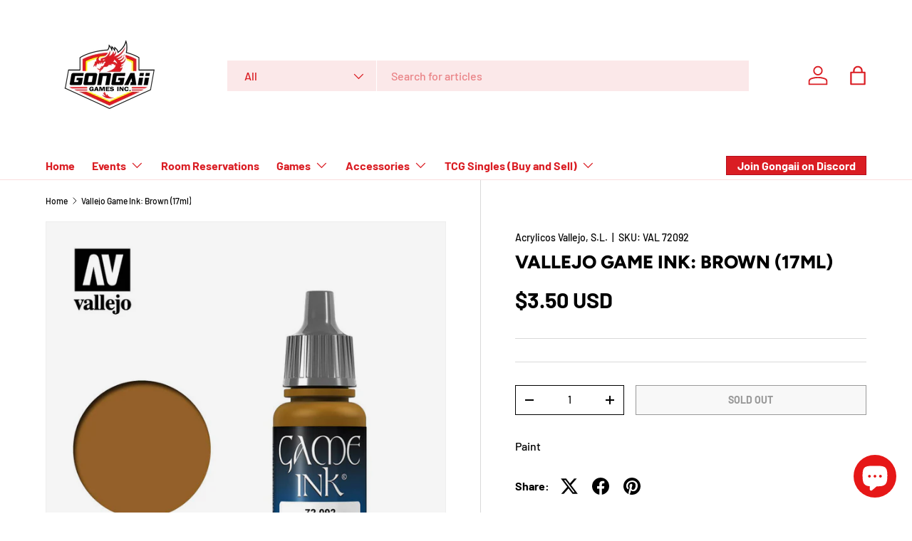

--- FILE ---
content_type: text/javascript
request_url: https://limits.minmaxify.com/gongaii-games.myshopify.com?v=138b&r=20251030203400
body_size: 12493
content:
!function(t){if(!t.minMaxify&&-1==location.href.indexOf("checkout.shopify")){var e=t.minMaxifyContext||{},a=t.minMaxify={shop:"gongaii-games.myshopify.com",cart:null,cartLoadTryCount:0,customer:e.customer,feedback:function(t){if(0!=i.search(/\/(account|password|checkouts|cache|pages|\d+\/)/)){var e=new XMLHttpRequest;e.open("POST","https://app.minmaxify.com/report"),e.send(location.protocol+"//"+a.shop+i+"\n"+t)}},guarded:function(t,e){return function(){try{var i=e&&e.apply(this,arguments),n=t.apply(this,arguments);return e?n||i:n}catch(t){console.error(t);var r=t.toString();-1==r.indexOf("Maximum call stack")&&a.feedback("ex\n"+(t.stack||"")+"\n"+r)}}}},i=t.location.pathname;a.guarded((function(){var e,n,r,c,s,m=t.jQuery,d=t.document,l={btnCheckout:"[name=checkout],[href='/checkout'],[type=submit][value=Checkout],[onclick='window.location\\=\\'\\/checkout\\''],form[action='/checkout'] [type=submit],.checkout_button,form[action='/cart'] [type=submit].button-cart-custom,.btn-checkout,.checkout-btn,.button-checkout,.rebuy-cart__checkout-button,.gokwik-checkout,.tdf_btn_ck",lblCheckout:"[name=checkout]",btnCartQtyAdjust:".cart-item-decrease,.cart-item-increase,.js--qty-adjuster,.js-qty__adjust,.minmaxify-quantity-button,.numberUpDown > *,.cart-item button.adjust,.cart-wrapper .quantity-selector__button,.cart .product-qty > .items,.cart__row [type=button],.cart-item-quantity button.adjust,.cart_items .js-change-quantity,.ajaxcart__qty-adjust,.cart-table-quantity button",divCheckout:".additional-checkout-buttons,.dynamic-checkout__content,.cart__additional_checkout,.additional_checkout_buttons,.paypal-button-context-iframe,.additional-checkout-button--apple-pay,.additional-checkout-button--google-pay",divDynaCheckout:"div.shopify-payment-button,.shopify-payment-button > div,#gokwik-buy-now",fldMin:"",fldQty:"input[name=quantity],[data-quantity-select]",fldCartQty:"input[name^='updates['],.cart__qty-input,[data-cart-item-quantity]",btnCartDrawer:"a[href='/cart'],.js-drawer-open-right",btnUpdate:"[type=submit][name=update],.cart .btn-update",btnQuickView:"button[data-quickshop-full], button[data-quickshop-slim],.quick_shop,.quick-add__submit,.quick-view-btn,.quick-product__btn,a.product-link,.open-quick-view,.product-listing__quickview-trigger,button[data-quickshop-button]",btnQuickViewDetail:'.modal-content .product-title a,#sca-qv-detail,.fancybox-inner .view_product_info,product-info,.product-item-caption-desc a.list-icon,.product-detail .title > a,.view-details-btn,.product__section-details > .view-full,.product-section.is-modal,.product-content--media-position-,.js-quick-shop[style="display: inline-block;"] .product_name a'},u=0,h={name:""},g=2e4,p={NOT_VALID_MSG:"Order not valid",CART_UPDATE_MSG:"Cart needs to be updated",CART_AUTO_UPDATE:"Quantities have been changed, press OK to validate the cart.",CART_UPDATE_MSG2:'Cart contents have changed, you must click "Update cart" before proceeding.',VERIFYING_MSG:"Verifying",VERIFYING_EXPANDED:"Please wait while we verify your cart.",PREVENT_CART_UPD_MSG:"\n\n"},f="/";function y(){return(new Date).getTime()}var x=Object.assign||function(t,e){return Object.keys(o).forEach((function(a){t[a]=e[a]})),t};function b(t,e){try{setTimeout(t,e||0)}catch(a){e||t()}}function v(t){return t?"string"==typeof t?d.querySelectorAll(t):t.nodeType?[t]:t:[]}function k(t,e){var a,i=v(t);if(i&&e)for(a=0;a<i.length;++a)e(i[a]);return i}function C(t,e){var a=t&&d.querySelector(t);if(a)return e?"string"==typeof e?a[e]:e(a):a}function _(t,e){if(m)return m(t).trigger(e);k(t,(function(t){t[e]()}))}function G(t,e,a){try{if(m)return m(t).on(e,a)}catch(t){}k(t,(function(t){t.addEventListener(e,a)}))}function M(t,e){try{var a=d.createElement("template");a.innerHTML=t;var i=a.content.childNodes;if(i){if(!e)return i[0];for(;i.length;)e.appendChild(i[0]);return 1}}catch(t){console.error(t)}}function T(t){var e=t.target;try{return(e.closest||e.matches).bind(e)}catch(t){}}function S(){}a.showMessage=function(t){if(E())return(a.closePopup||S)(),!0;var e=P.messages||P.getMessages();if(++u,t&&(a.prevented=y()),!a.showPopup||!a.showPopup(e[0],e.slice(1))){for(var i="",n=0;n<e.length;++n)i+=e[n]+"\n";alert(i),r&&_(l.btnUpdate,"click")}return t&&(t.stopImmediatePropagation&&t.stopImmediatePropagation(),t.stopPropagation&&t.stopPropagation(),t.preventDefault&&t.preventDefault()),!1};var w="top: 0; left: 0; width: 100%; height: 100%; position: fixed;",L=".minmaxify-p-bg {"+w+" z-index: 2147483641; overflow: hidden; background: #0B0B0BCC; opacity: 0.2;} .minmaxify-p-bg.minmaxify-a {transition: opacity 0.15s ease-out; opacity: 1; display: block;} .minmaxify-p-wrap {"+w+' display: table; z-index: 2147483642; outline: none !important; pointer-events: none;} .minmaxify-p-wrap > div {display: table-cell; vertical-align: middle;} .minmaxify-dlg {padding:0px; margin:auto; border: 0px;} .minmaxify-dlg::backdrop {background:#0B0B0BBB;} .minmaxify-p {opacity: .5; color: black; background-color: white; padding: 18px; max-width: 500px; margin: 18px auto; width: calc(100% - 36px); pointer-events: auto; border: solid white 1px; overflow: auto; max-height: 95vh;} dialog > .minmaxify-p {margin:auto; width:100%;} .minmaxify-p.minmaxify-a {opacity: 1; transition: all 0.25s ease-in; border-width: 0px;} .minmaxify-ok {display: inline-block; padding: 8px 20px; margin: 0; line-height: 1.42; text-decoration: none; text-align: center; vertical-align: middle; white-space: nowrap; border: 1px solid transparent; border-radius: 2px; font-family: "Montserrat","Helvetica Neue",sans-serif; font-weight: 400;font-size: 14px;text-transform: uppercase;transition:background-color 0.2s ease-out;background-color: #528ec1; color: white; min-width: unset;} .minmaxify-ok:after {content: "OK";} .minmaxify-close {font-style: normal; font-size: 28px; font-family: monospace; overflow: visible; background: transparent; border: 0; appearance: none; display: block; outline: none; padding: 0px; box-shadow: none; margin: -10px -5px 0 0; opacity: .65;} .minmaxify-p button {user-select: none; cursor: pointer; float:right; width: unset;} .minmaxify-close:hover, .minmaxify-close:focus {opacity: 1;} .minmaxify-p ul {padding-left: 2rem; margin-bottom: 2rem;}';function A(t){if(p.locales){var e=(p.locales[a.locale]||{})[t];if(void 0!==e)return e}return p[t]}var I,B={messages:[A("VERIFYING_EXPANDED")],equalTo:function(t){return this===t}},P=B;function O(t){return e?e.getItemLimits(a,t):{}}function D(){return e}function E(){return P.isOk&&!r&&D()||"force"==P.isOk||n}function q(){location.pathname!=i&&(i=location.pathname);try{if(D()&&!n){!function(){var t=a.cart&&a.cart.items;if(!t)return;k(l.fldCartQty,(function(e){for(var a=0;a<t.length;++a){var i=t[a],n=e.dataset;if(i.key==n.lineId||e.id&&-1!=e.id.search(new RegExp("updates(_large)?_"+i.id,"i"))||(n.cartLine||n.index)==a+1){var r=O(i);r.min>1&&!r.combine&&(e.min=r.min),r.max&&(e.max=r.max),r.multiple&&!r.combine&&(e.step=r.multiple);break}}}))}(),H();var e=N();if(e){var r=C(l.fldQty);U(O(e),r)}}}catch(t){console.error(t)}return j(l.btnQuickView,"click",b.bind(t,a.updateQuickViewLimits,0)),t.sca_default_callback_function=a.updateQuickViewLimits,F(),V(),!0}function U(e,a){function i(t,e){if(arguments.length<2)return a.getAttribute(t);null==e?a.removeAttribute(t):a.setAttribute(t,e)}var n=e.max||void 0,r=e.multiple,o=e.min;if((t.minmaxifyDisplayProductLimit||S)(e),a){var c=i("mm-max"),s=i("mm-step"),m=i("mm-min"),d=parseInt(a.max),l=parseInt(a.step),u=parseInt(a.min);stockMax=parseInt(i("mm-stock-max")),val=parseInt(a.value),(o!=m||o>u)&&((m?val==m||val==u:!val||val<o)&&(a.value=o),!e.combine&&o>1?i("min",o):m&&i("min",1),i("mm-min",o)),isNaN(stockMax)&&!c&&(stockMax=parseInt(i("data-max-quantity")||i("max")),i("mm-stock-max",stockMax)),!isNaN(stockMax)&&n&&n>stockMax&&(n=stockMax),(n!=c||isNaN(d)||d>n)&&(n?i("max",n):c&&i("max",null),i("mm-max",n)),(r!=s||r>1&&l!=r)&&(e.combine?s&&i("step",null):i("step",r),i("mm-step",r))}}function N(e){var a,n,r;if(e){var o=C(l.btnQuickViewDetail);if(o){var c=o.dataset;n=c.productUrl||c.url||o.href,r=c.productId||c.product,a=c.productHandle}}if(!a){if(!n)try{n=decodeURIComponent(i||location.href||"")}catch(t){n=""}if(!((n=n.split("/")).length>2&&"products"==n[n.length-2]))return;a=n[n.length-1]}var s=(t.ShopifyAnalytics||{}).meta||{},m={handle:a,sku:""},d=s.product,u=s.selectedVariantId;if(!d){var h=C("#ProductJson-product-template, .product-form > script, .product__quickview-wrapper > script.product-json, variant-selection");if(h)try{d=h._product||JSON.parse(h.dataset.product||h.textContent)}catch(t){}}if(d)!u&&e&&(u=C("variant-selection","variant"));else if(s.products&&e){var g,p=C("variant-radios"),f=s.products.mm_byVariantId,y=s.products.mm_byId,b=s.products;if(p&&!(g=p.currentVariant))try{g=JSON.parse(p.querySelector('script[type="application/json"]').textContent)[0]}catch(t){}if(g||r){if(!f){f=s.products.mm_byVariantId={},y=s.products.mm_byId={};for(var v=0;v<b.length;++v){var k=b[v],_=k.variants;y[k.id]=k;for(var G=0;G<_.length;++G)f[_[G].id]=k}}g?(u=g.id,d=x({variants:[g]},f[u])):d=y[r]}}if(d){m.product_description=d.description,m.product_type=d.type,m.vendor=d.vendor,m.price=d.price,m.product_title=d.title,m.product_id=d.id;var M=d.variants||[],T=M.length;if(u||1==T)for(v=0;v<T;++v){var S=M[v];if(1==T||S.id==u){m.variant_title=S.public_title,m.sku=S.sku,m.grams=S.weight,m.price=S.price||d.price,m.variant_id=S.id,m.name=S.name,m.product_title||(m.product_title=S.name);break}}}return m}function F(t,e,a){k(l.lblCheckout,(function(i){var n=null===t?i.minMaxifySavedLabel:t;i.minMaxifySavedLabel||(i.minMaxifySavedLabel=i.value||(i.innerText||i.textContent||"").trim()),void 0!==n&&(i.value=n,i.textContent&&!i.childElementCount&&(i.textContent=n));var r=i.classList;r&&e&&r.add(e),r&&a&&r.remove(a)}))}function Q(t){"start"==t?(F(A("VERIFYING_MSG"),"btn--loading"),c||(c=y(),g&&b((function(){c&&y()-c>=g&&(W()&&a.feedback("sv"),P={isOk:"force"},Q("stop"))}),g))):"stop"==t?(F(P.isOk?null:A("NOT_VALID_MSG"),0,"btn--loading"),c=0,(a.popupShown||S)()&&b(a.showMessage)):"changed"==t&&F(A("CART_UPDATE_MSG")),V()}function V(){k(l.divCheckout,(function(t){var e=t.style;E()?t.mm_hidden&&(e.display=t.mm_hidden,t.mm_hidden=!1):"none"!=e.display&&(t.mm_hidden=e.display||"block",e.display="none")})),(t.minmaxifyDisplayCartLimits||S)(!n&&P,r)}function R(t){var e=T(t);if(e){if(e(l.btnCheckout))return a.showMessage(t);e(l.btnCartQtyAdjust)&&a.onChange(t)}}function j(t,e,i,n){return k(t,(function(t){if(!t["mmBound_"+e]){t["mmBound_"+e]=!0;var r=t["on"+e];r&&n?t["on"+e]=a.guarded((function(t){!1!==i()?r.apply(this,arguments):t.preventDefault()})):G(t,e,a.guarded(i))}}))}function z(i){null==a.cart&&(a.cart=(t.Shopify||{}).cart||null);var n=a.cart&&a.cart.item_count&&(i||!u&&W());(q()||n||i)&&(D()&&a.cart?(P=e.validateCart(a),Q("stop"),n&&(I&&!P.isOk&&!P.equalTo(I)&&d.body?a.showMessage():!u&&W()&&b(a.showMessage,100)),I=P):(P=B,Q("start"),a.cart||K()))}function W(){let t=i.length-5;return t<4&&i.indexOf("/cart")==t}function H(){k(l.divDynaCheckout,(function(t){t.style.display="none"}))}function X(t,e,i,n){if(e&&"function"==typeof e.search&&4==t.readyState&&"blob"!=t.responseType){var o,c;try{if(200!=t.status)"POST"==i&&-1!=e.search(/\/cart(\/update|\/change|\/clear|\.js)/)&&(422==t.status?K():r&&(r=!1,z()));else{if("GET"==i&&-1!=e.search(/\/cart($|\.js|\.json|\?view=)/)&&-1==e.search(/\d\d\d/))return;var s=(o=t.response||t.responseText||"").indexOf&&o.indexOf("{")||0;-1!=e.search(/\/cart(\/update|\/change|\/clear|\.js)/)||"/cart"==e&&0==s?(-1!=e.indexOf("callback=")&&o.substring&&(o=o.substring(s,o.length-1)),c=a.handleCartUpdate(o,-1!=e.indexOf("cart.js")?"get":"update",n)):-1!=e.indexOf("/cart/add")?c=a.handleCartUpdate(o,"add",n):"GET"!=i||W()&&"/cart"!=e||(z(),c=1)}}catch(t){if(!o||0==t.toString().indexOf("SyntaxError"))return;console.error(t),a.feedback("ex\n"+(t.stack||"")+"\n"+t.toString()+"\n"+e)}c&&J()}}function J(){for(var t=500;t<=2e3;t+=500)b(q,t)}function K(){var t=new XMLHttpRequest,e=f+"cart.js?_="+y();t.open("GET",e),t.mmUrl=null,t.onreadystatechange=function(){X(t,e)},t.send(),b((function(){null==a.cart&&a.cartLoadTryCount++<60&&K()}),5e3+500*a.cartLoadTryCount)}a.getLimitsFor=O,a.checkLimits=E,a.onChange=a.guarded((function(){Q("changed"),r=!0,P=W()&&C(l.btnUpdate)?{messages:[A("CART_AUTO_UPDATE")]}:{messages:[A("CART_UPDATE_MSG2")]},V()})),a.updateQuickViewLimits=function(t){if(D()){var e=N(!0);e?(W()||k(".shopify-payment-button, .shopify-payment-button > div",(function(t){t.style.display="none"})),b((function(){var t=O(e),a=function(){var t=m&&m("input[name=quantity]:visible")||[];return t.length?t[0]:C(l.fldQty)}();a&&(U(t,a),H())}),300)):t||b((function(){a.updateQuickViewLimits(1)}),500)}},t.getLimits=z,t.mmIsEnabled=E,a.handleCartUpdate=function(t,e,i){"string"==typeof t&&(t=JSON.parse(t));var n="get"==e&&JSON.stringify(t);if("get"!=e||s!=n){if("update"==e)a.cart=t;else if("add"!=e){if(i&&!t.item_count&&a.cart)return;a.cart=t}else{var o=t.items||[t];t=a.cart;for(var c=0;c<o.length;++c){var m=o[c];t&&t.items||(t=a.cart={total_price:0,total_weight:0,items:[],item_count:0}),t.total_price+=m.line_price,t.total_weight+=m.grams*m.quantity,t.item_count+=m.quantity;for(var d=0;d<t.items.length;++d){var l=t.items[d];if(l.id==m.id){t.total_price-=l.line_price,t.total_weight-=l.grams*l.quantity,t.item_count-=l.quantity,t.items[d]=m,m=0;break}}m&&t.items.unshift(m)}t.items=t.items.filter((function(t){return t.quantity>0})),n=JSON.stringify(t)}return s=n,r=!1,z(!0),1}if(!P.isOk)return q(),1};var Y,Z=t.XMLHttpRequest.prototype,$=Z.open,tt=Z.send;function et(){m||(m=t.jQuery);var e=t.Shopify||{},i=e.shop||location.host;if(h=e.theme||h,n=!1,i==a.shop){var o;a.locale=e.locale,q(),j(l.btnCartDrawer,"click",J),a.showPopup||M('<style type="text/css" minmaxify>'+L+"</style>",d.head)&&(a.showPopup=function(t,e){for(var i='<button title="Close (Esc)" type="button" class="minmaxify-close" aria-label="Close">&times;</button>'+t.replace(new RegExp("\n","g"),"<br/>")+"<ul>",n=0;n<e.length;++n){var r=e[n];r&&(i+="<li>"+r+"</li>")}i+='</ul><div><button class="minmaxify-ok"></button><div style="display:table;clear:both;"></div></div>';var c=C("div.minmaxify-p");if(c)c.innerHTML=i,o&&!o.open&&o.showModal();else{var s=d.body;(o=d.createElement("dialog")).showModal?(o.className="minmaxify-dlg",o.innerHTML="<div class='minmaxify-p minmaxify-a'>"+i+"</div>",s.appendChild(o),o.showModal(),G(o,"click",(function(t){var e=T(t);e&&!e(".minmaxify-p")&&a.closePopup()}))):(o=0,s.insertBefore(M("<div class='minmaxify-p-bg'></div>"),s.firstChild),s.insertBefore(M("<div class='minmaxify-p-wrap'><div><div role='dialog' aria-modal='true' aria-live='assertive' tabindex='1' class='minmaxify-p'>"+i+"</div></div></div>"),s.firstChild),b(k.bind(a,".minmaxify-p-bg, .minmaxify-p",(function(t){t.classList.add("minmaxify-a")}))))}return G(".minmaxify-ok","click",(function(){a.closePopup(1)})),G(".minmaxify-close, .minmaxify-p-bg","click",(function(){a.closePopup()})),1},a.closePopup=function(t){o?o.close():k(".minmaxify-p-wrap, .minmaxify-p-bg",(function(t){t.parentNode.removeChild(t)})),r&&t&&_(l.btnUpdate,"click")},a.popupShown=function(){return o?o.open:v("div.minmaxify-p").length},d.addEventListener("keyup",(function(t){27===t.keyCode&&a.closePopup()}))),at();var c=document.getElementsByTagName("script");for(let t=0;t<c.length;++t){var s=c[t];s.src&&-1!=s.src.indexOf("trekkie.storefront")&&!s.minMaxify&&(s.minMaxify=1,s.addEventListener("load",at))}}else n=!0}function at(){var e=t.trekkie||(t.ShopifyAnalytics||{}).lib||{},i=e.track;i&&!i.minMaxify&&(e.track=function(t){return"Viewed Product Variant"==t&&b(q),i.apply(this,arguments)},e.track.minMaxify=1,e.ready&&(e.ready=a.guarded(z,e.ready)));var n=t.subscribe;"function"!=typeof n||n.mm_quTracked||(n.mm_quTracked=1,onQtyUpdate=a.guarded((function(){q(),b(a.updateQuickViewLimits)})),n("variant-change",onQtyUpdate),n("quantity-update",onQtyUpdate))}a.initCartValidator=a.guarded((function(t){e||(e=t,n||z(!0))})),Z.open=function(t,e,a,i,n){return this.mmMethod=t,this.mmUrl=e,$.apply(this,arguments)},Z.send=function(t){var e=this;return e.addEventListener?e.addEventListener("readystatechange",(function(t){X(e,e.mmUrl,e.mmMethod)})):e.onreadystatechange=a.guarded((function(){X(e,e.mmUrl)}),e.onreadystatechange),tt.apply(e,arguments)},(Y=t.fetch)&&!Y.minMaxify&&(t.fetch=function(t,e){var i,n=(e||t||{}).method||"GET";return i=Y.apply(this,arguments),-1!=(t=((t||{}).url||t||"").toString()).search(/\/cart(\/|\.js)/)&&(i=i.then((function(e){try{var i=a.guarded((function(a){e.readyState=4,e.responseText=a,X(e,t,n,!0)}));e.ok?e.clone().text().then(i):i()}catch(t){}return e}))),i},t.fetch.minMaxify=1),t.addEventListener("mousedown",a.guarded(R),!0);try{t.addEventListener("touchstart",a.guarded(R),{capture:!0,passive:!1})}catch(t){}t.addEventListener("click",a.guarded(R),!0),t.addEventListener("keydown",(function(t){var e=t.key,i=T(t);i&&i(l.fldCartQty)&&(e>=0&&e<=9||-1!=["Delete","Backspace"].indexOf(e))&&a.onChange(t)})),t.addEventListener("change",a.guarded((function(t){var e=T(t);e&&e(l.fldCartQty)&&a.onChange(t)}))),d.addEventListener("DOMContentLoaded",a.guarded((function(){et(),n||(W()&&b(z),(t.booster||t.BoosterApps)&&m&&m.fn.ajaxSuccess&&m(d).ajaxSuccess((function(t,e,a){a&&X(e,a.url,a.type)})))}))),et()}))()}}(window),function(){function t(t,e,a,i){this.cart=e||{},this.opt=t,this.customer=a,this.messages=[],this.locale=i&&i.toLowerCase()}t.prototype={recalculate:function(t){this.isOk=!0,this.messages=!t&&[],this.isApplicable()&&(this._calcWeights(),this.addMsg("INTRO_MSG"),this._doSubtotal(),this._doItems(),this._doQtyTotals(),this._doWeight())},getMessages:function(){return this.messages||this.recalculate(),this.messages},isApplicable:function(){var t=this.cart._subtotal=Number(this.cart.total_price||0)/100,e=this.opt.overridesubtotal;if(!(e>0&&t>e)){for(var a=0,i=this.cart.items||[],n=0;n<i.length;n++)a+=Number(i[n].quantity);return this.cart._totalQuantity=a,1}},addMsg:function(t,e){if(!this.messages)return;const a=this.opt.messages;var i=a[t];if(a.locales&&this.locale){var n=(a.locales[this.locale]||{})[t];void 0!==n&&(i=n)}i&&(i=this._fmtMsg(unescape(i),e)),this.messages.push(i)},equalTo:function(t){if(this.isOk!==t.isOk)return!1;var e=this.getMessages(),a=t.messages||t.getMessages&&t.getMessages()||[];if(e.length!=a.length)return!1;for(var i=0;i<e.length;++i)if(e[i]!==a[i])return!1;return!0},_calcWeights:function(){this.weightUnit=this.opt.weightUnit||"g";var t=e[this.weightUnit]||1,a=this.cart.items;if(a)for(var i=0;i<a.length;i++){var n=a[i];n._weight=Math.round(Number(n.grams||0)*t*n.quantity*100)/100}this.cart._totalWeight=Math.round(Number(this.cart.total_weight||0)*t*100)/100},_doSubtotal:function(){var t=this.cart._subtotal,e=this.opt.minorder,a=this.opt.maxorder;t<e&&(this.addMsg("MIN_SUBTOTAL_MSG"),this.isOk=!1),a>0&&t>a&&(this.addMsg("MAX_SUBTOTAL_MSG"),this.isOk=!1)},_doWeight:function(){var t=this.cart._totalWeight,e=this.opt.weightmin,a=this.opt.weightmax;t<e&&(this.addMsg("MIN_WEIGHT_MSG"),this.isOk=!1),a>0&&t>a&&(this.addMsg("MAX_WEIGHT_MSG"),this.isOk=!1)},checkGenericLimit:function(t,e,a){if(!(t.quantity<e.min&&(this.addGenericError("MIN",t,e,a),a)||e.max&&t.quantity>e.max&&(this.addGenericError("MAX",t,e,a),a)||e.multiple>1&&t.quantity%e.multiple>0&&(this.addGenericError("MULT",t,e,a),a))){var i=t.line_price/100;void 0!==e.minAmt&&i<e.minAmt&&(this.addGenericError("MIN_SUBTOTAL",t,e,a),a)||e.maxAmt&&i>e.maxAmt&&this.addGenericError("MAX_SUBTOTAL",t,e,a)}},addGenericError:function(t,e,a,i){var n={item:e};i?(t="PROD_"+t+"_MSG",n.itemLimit=a,n.refItem=i):(t="GROUP_"+t+"_MSG",n.groupLimit=a),this.addMsg(t,n),this.isOk=!1},_buildLimitMaps:function(){var t=this.opt,e=t.items||[];t.byVId={},t.bySKU={},t.byId={},t.byHandle={};for(var a=0;a<e.length;++a){var i=e[a];i.sku?t.bySKU[i.sku]=i:i.vId?t.byVId[i.vId]=i:(i.h&&(t.byHandle[i.h]=i),i.id&&(t.byId[i.id]=i))}},_doItems:function(){var t,e=this.cart.items||[],a={},i={},n=this.opt;n.byHandle||this._buildLimitMaps(),(n.itemmin||n.itemmax||n.itemmult)&&(t={min:n.itemmin,max:n.itemmax,multiple:n.itemmult});for(var r=0;r<e.length;r++){var o=e[r],c=this.getCartItemKey(o),s=a[c],m=i[o.handle];s?(s.quantity+=o.quantity,s.line_price+=o.line_price,s._weight+=o._weight):s=a[c]={ref:o,quantity:o.quantity,line_price:o.line_price,grams:o.grams,_weight:o._weight,limit:this._getIndividualItemLimit(o)},m?(m.quantity+=o.quantity,m.line_price+=o.line_price,m._weight+=o._weight):m=i[o.handle]={ref:o,quantity:o.quantity,line_price:o.line_price,grams:o.grams,_weight:o._weight},m.limit&&m.limit.combine||(m.limit=s.limit)}for(var d in a){if(o=a[d])((l=o.limit||o.limitRule)?!l.combine:t)&&this.checkGenericLimit(o,l||t,o.ref)}for(var d in i){var l;if(o=i[d])(l=o.limit||o.limitRule)&&l.combine&&this.checkGenericLimit(o,l,o.ref)}},getCartItemKey:function(t){var e=t.handle;return this.opt.forceVariantIdAsSKU?e+=t.variant_id:e+=t.sku||t.variant_id,e},getCartItemIds:function(t){var e={variant_id:t.variant_id,handle:t.handle||"",product_id:t.product_id,sku:t.sku},a=e.handle.indexOf(" ");return a>0&&(e.sku=e.handle.substring(a+1),e.handle=e.handle.substring(0,a)),e},_getIndividualItemLimit:function(t){var e=this.opt,a=this.getCartItemIds(t);return e.byVId[a.variant_id]||e.bySKU[a.sku]||e.byId[a.product_id]||e.byHandle[a.handle]},getItemLimit:function(t){var e=this.opt;if(!e)return{};void 0===e.byHandle&&this._buildLimitMaps();var a=this._getIndividualItemLimit(t);return a||(a={min:e.itemmin,max:e.itemmax,multiple:e.itemmult}),a},calcItemLimit:function(t){var e=this.getItemLimit(t);(e={max:e.max||0,multiple:e.multiple||1,min:e.min,combine:e.combine}).min||(e.min=e.multiple);var a=this.opt.maxtotalitems||0;return(!e.max||a&&a<e.max)&&(e.max=a),e},_doQtyTotals:function(){var t=this.opt.maxtotalitems,e=this.opt.mintotalitems,a=this.opt.multtotalitems,i=this.cart._totalQuantity;0!=t&&i>t&&(this.addMsg("TOTAL_ITEMS_MAX_MSG"),this.isOk=!1),i<e&&(this.addMsg("TOTAL_ITEMS_MIN_MSG"),this.isOk=!1),a>1&&i%a>0&&(this.addMsg("TOTAL_ITEMS_MULT_MSG"),this.isOk=!1)},_fmtMsg:function(t,e){var a,i,n,r=this;return t.replace(/\{\{\s*(.*?)\s*\}\}/g,(function(t,o){try{a||(a=r._getContextMsgVariables(e)||{});var c=a[o];return void 0!==c?c:i||(i=a,r._setGeneralMsgVariables(i),void 0===(c=i[o]))?(n||(n=r._makeEvalFunc(a)),n(o)):c}catch(t){return'"'+t.message+'"'}}))},formatMoney:function(t){var e=this.opt.moneyFormat;if(void 0!==e){try{t=t.toLocaleString()}catch(t){}e&&(t=e.replace(/{{\s*amount[a-z_]*\s*}}/,t))}return t},_getContextMsgVariables(t){if(t){var e,a;if(t.itemLimit){var i=t.item,n=t.refItem||i,r=t.itemLimit;e={item:n,ProductQuantity:i.quantity,ProductName:r.combine&&unescape(n.product_title||r.name)||n.title,GroupTitle:r.title,ProductMinQuantity:r.min,ProductMaxQuantity:r.max,ProductQuantityMultiple:r.multiple},a=[["ProductAmount",Number(i.line_price)/100],["ProductMinAmount",r.minAmt],["ProductMaxAmount",r.maxAmt]]}if(t.groupLimit){i=t.item,n=t.refItem||i,r=t.groupLimit;e={item:n,GroupQuantity:i.quantity,GroupTitle:r.title,GroupMinQuantity:r.min,GroupMaxQuantity:r.max,GroupQuantityMultiple:r.multiple},a=[["GroupAmount",Number(i.line_price)/100],["GroupMinAmount",r.minAmt],["GroupMaxAmount",r.maxAmt]]}if(e){for(var o=0;o<a.length;o++){const t=a[o];isNaN(t[1])||Object.defineProperty(e,t[0],{get:this.formatMoney.bind(this,t[1])})}return e}}},_setGeneralMsgVariables:function(t){var e=this.cart,a=this.opt;t.CartWeight=e._totalWeight,t.CartMinWeight=a.weightmin,t.CartMaxWeight=a.weightmax,t.WeightUnit=this.weightUnit,t.CartQuantity=e._totalQuantity,t.CartMinQuantity=a.mintotalitems,t.CartMaxQuantity=a.maxtotalitems,t.CartQuantityMultiple=a.multtotalitems;for(var i=[["CartAmount",e._subtotal],["CartMinAmount",a.minorder],["CartMaxAmount",a.maxorder]],n=0;n<i.length;n++){const e=i[n];isNaN(e[1])||Object.defineProperty(t,e[0],{get:this.formatMoney.bind(this,e[1])})}},_makeEvalFunc:function(t){return new Function("_expr","with(this) return eval(_expr)").bind(t)}};var e={g:1,kg:.001,lb:.00220462,oz:.03527396},a={messages:{INTRO_MSG:"Item limit exceeded: There is a 1 per customer restriction for this item.\n\n",PROD_MIN_MSG:"{{ProductName}}: Must have at least {{ProductMinQuantity}} of this item.",PROD_MAX_MSG:"{{ProductName}}: Cannot exceed {{ProductMaxQuantity}} per customer.",PROD_MULT_MSG:"{{ProductName}}: Quantity must be a multiple of {{ProductQuantityMultiple}}."},items:[{id:7522930360385,h:"disney-lorcana-tcg-archazia-s-island-booster-box",name:"Disney Lorcana TCG: Archazia`s Island - Booster Box",min:1,max:1},{id:7522930131009,h:"disney-lorcana-tcg-archazia-s-island-gift-box",name:"Disney Lorcana TCG: Archazia`s Island - Gift Set",min:1,max:1},{id:7522915287105,h:"disney-lorcana-tcg-archazia-s-island-illumineers-trove",name:"Disney Lorcana TCG: Archazia`s Island - Illumineer's Trove",min:1,max:1},{id:7522931179585,h:"disney-lorcana-tcg-archazia-s-island-playmat-baymax",name:"Disney Lorcana TCG: Archazia`s Island - Playmat, Baymax",min:1,max:1},{id:7522930884673,h:"disney-lorcana-tcg-archazia-s-island-playmat-tigger",name:"Disney Lorcana TCG: Archazia`s Island - Playmat, Tigger",min:1,max:1},{id:7522929705025,h:"disney-lorcana-tcg-archazia-s-island-starter-deck",name:"Disney Lorcana TCG: Archazia`s Island - Starter Deck",min:1,max:1},{id:7631217885249,h:"disney-lorcana-tcg-fabled-booster-box",name:"Disney Lorcana TCG: Fabled - Booster Box",min:1,max:1},{id:7631218671681,h:"disney-lorcana-tcg-fabled-elsa-gift-box",name:"Disney Lorcana TCG: Fabled - Elsa Gift Box",min:1,max:1},{id:7631217590337,h:"disney-lorcana-tcg-fabled-illumineer-s-trove",name:"Disney Lorcana TCG: Fabled - Illumineer`s Trove",min:1,max:1},{vId:42377073262657,id:7631219753025,h:"disney-lorcana-tcg-fabled-starter-deck",name:"Disney Lorcana TCG: Fabled - Starter Deck - Amber & Sapphire",min:1,max:1},{vId:42377073229889,id:7631219753025,h:"disney-lorcana-tcg-fabled-starter-deck",name:"Disney Lorcana TCG: Fabled - Starter Deck - Emerald & Ruby",min:1,max:1},{id:7688699772993,h:"disney-lorcana-tcg-whispers-in-the-well-illumineers-trove",name:"Disney Lorcana TCG: Whispers in the Well - Illumineer's Trove",min:1,max:1},{id:7623590608961,h:"flesh-and-blood-mastery-pack-guardian-booster-display",name:"Flesh and Blood Mastery Pack Guardian Booster Display",min:1,max:1},{id:7551056773185,h:"flesh-and-blood-tcg-maxx-nitro-deck",name:"Flesh and Blood TCG:  Maxx Nitro Armory Deck",min:1,max:1},{id:7526968098881,h:"flesh-and-blood-tcg-aurora-armory-deck",name:"Flesh and Blood TCG: Aurora Armory deck",min:1,max:1},{id:7569731518529,h:"flesh-and-blood-tcg-gravy-bones-armory-decks",name:"Flesh and Blood TCG: Gravy Bones Armory Decks",min:1,max:1},{id:7597650706497,h:"flesh-and-blood-tcg-ira-armory-decks",name:"Flesh and Blood TCG: Ira Armory Decks",min:1,max:1},{id:7655580926017,h:"flesh-and-blood-tcg-pleiades-armory-deck",name:"Flesh and Blood TCG: Pleiades Armory Deck",min:1,max:1},{id:7569729486913,h:"flesh-and-blood-high-seas-booster-box",name:"Flesh and Blood: High Seas Booster Box",min:1,max:1},{id:7650110046273,h:"flesh-and-blood-super-slam-booster-box",name:"Flesh and Blood: Super Slam Booster Box",min:1,max:2},{id:7683018391617,h:"gundam-tcg-duel-impact-booster-box-gd02",name:"Gundam TCG: Duel Impact Booster Box (GD02)",min:1,max:1},{id:7597793443905,h:"gundam-tcg-gundam-assemble-heroic-beginnings-starter-set",name:"Gundam TCG: Gundam Assemble - Heroic Beginnings Starter Set",min:1,max:1},{id:7597796491329,h:"gundam-tcg-gundam-assemble-seed-strike-starter-set",name:"Gundam TCG: Gundam Assemble - Seed Strike Starter Set",min:1,max:1},{id:7597794918465,h:"gundam-tcg-gundam-assemble-wings-of-advance-starter-set",name:"Gundam TCG: Gundam Assemble - Wings of Advance Starter Set",min:1,max:1},{id:7597796032577,h:"gundam-tcg-gundam-assemble-zeon-s-rush-starter-set",name:"Gundam TCG: Gundam Assemble - Zeon`s Rush Starter Set",min:1,max:1},{id:7597756842049,h:"gundam-tcg-heroic-beginnings-starter-deck",name:"Gundam TCG: Heroic Beginnings Starter Deck",min:1,max:1},{id:7597764083777,h:"gundam-tcg-seed-strike-starter-deck",name:"Gundam TCG: Seed Strike Starter Deck",min:1,max:1},{id:7597758152769,h:"gundam-tcg-wings-of-advance-starter-deck",name:"Gundam TCG: Wings of Advance Starter Deck",min:1,max:1},{id:7597760446529,h:"gundam-tcg-zeon-s-rush-starter-deck",name:"Gundam TCG: Zeon`s Rush Starter Deck",min:1,max:1},{id:7522930425921,h:"lorcana-tcg-archazias-island-card-sleeves-cinderella",name:"Lorcana TCG: Archazia's Island Card Sleeves - Cinderella",min:1,max:1},{id:7522930753601,h:"lorcana-tcg-archazias-island-card-sleeves-ursula",name:"Lorcana TCG: Archazia's Island Card Sleeves - Ursula",min:1,max:1},{id:7522931376193,h:"lorcana-tcg-archazias-island-deck-box-cinderella",name:"Lorcana TCG: Archazia's Island Deck Box - Cinderella",min:1,max:1},{id:7522931408961,h:"lorcana-tcg-archazias-island-deck-box-ursual",name:"Lorcana TCG: Archazia's Island Deck Box - Ursula",min:1,max:1},{id:7679745359937,h:"magic-the-gathering-ccg-avatar-the-last-airbender-beginner-box",name:"Magic the Gathering CCG: Avatar The Last Airbender Beginner Box",min:1,max:1},{id:7679746441281,h:"magic-the-gathering-ccg-avatar-the-last-airbender-bundle",name:"Magic the Gathering CCG: Avatar The Last Airbender Bundle",min:1,max:1},{id:7679740051521,h:"magic-the-gathering-ccg-avatar-the-last-airbender-collector-booster-box",name:"Magic the Gathering CCG: Avatar The Last Airbender Collector Booster Box",min:1,max:1},{id:7679747260481,h:"magic-the-gathering-ccg-avatar-the-last-airbender-commanders-bundle",name:"Magic the Gathering CCG: Avatar The Last Airbender Commanders Bundle",min:1,max:1},{id:7679748472897,h:"magic-the-gathering-ccg-avatar-the-last-airbender-jumpstart-booster-box",name:"Magic the Gathering CCG: Avatar The Last Airbender Jumpstart Booster Box",min:1,max:1},{id:7679735595073,h:"magic-the-gathering-ccg-avatar-the-last-airbender-play-booster-box",name:"Magic the Gathering CCG: Avatar The Last Airbender Play Booster Box",min:1,max:1},{vId:42951118127169,id:7679741558849,h:"magic-the-gathering-ccg-avatar-the-last-airbender-scene-box-carton",name:"Magic the Gathering CCG: Avatar The Last Airbender Scene Box Carton - The Black Sun Invasion",min:1,max:1},{vId:42951118159937,id:7679741558849,h:"magic-the-gathering-ccg-avatar-the-last-airbender-scene-box-carton",name:"Magic the Gathering CCG: Avatar The Last Airbender Scene Box Carton - The Time At The Jasmine Dragon",min:1,max:1},{id:7597662634049,h:"magic-the-gathering-ccg-edge-of-eternities-bundle",name:"Magic the Gathering CCG: Edge of Eternities Bundle",min:1,max:1},{id:7597666566209,h:"magic-the-gathering-ccg-edge-of-eternities-collector-booster-box",name:"Magic the Gathering CCG: Edge of Eternities Collector Booster Box",min:1,max:1},{id:7559948730433,h:"magic-the-gathering-ccg-final-fantasy-collector-box",name:"Magic the Gathering CCG: Final Fantasy Collector Box",min:1,max:1},{id:7559953416257,h:"magic-the-gathering-ccg-final-fantasy-commander-collector-deck",name:"Magic the Gathering CCG: Final Fantasy Commander Collector Deck",min:1,max:1,combine:1},{vId:42147045081153,id:7559953416257,h:"magic-the-gathering-ccg-final-fantasy-commander-collector-deck",name:"Magic the Gathering CCG: Final Fantasy Commander Collector Deck - Final Fantasy  VI Revival Trance",min:1,max:1},{vId:42147045113921,id:7559953416257,h:"magic-the-gathering-ccg-final-fantasy-commander-collector-deck",name:"Magic the Gathering CCG: Final Fantasy Commander Collector Deck - Final Fantasy VII Limit Break",min:1,max:1},{vId:42147045146689,id:7559953416257,h:"magic-the-gathering-ccg-final-fantasy-commander-collector-deck",name:"Magic the Gathering CCG: Final Fantasy Commander Collector Deck - Final Fantasy X Counter Blitz",min:1,max:1},{vId:42147045179457,id:7559953416257,h:"magic-the-gathering-ccg-final-fantasy-commander-collector-deck",name:"Magic the Gathering CCG: Final Fantasy Commander Collector Deck - FInal Fantasy XIV Scions & Spellcraft",min:1,max:1},{id:7559947976769,h:"magic-the-gathering-ccg-final-fantasy-gift-bundle",name:"Magic the Gathering CCG: Final Fantasy Gift Bundle",min:1,max:1},{id:7559961608257,h:"magic-the-gathering-ccg-final-fantasy-japanese-collector-box",name:"Magic the Gathering CCG: Final Fantasy JAPANESE Collector Box",min:1,max:1},{id:7631189540929,h:"magic-the-gathering-ccg-marvel-s-spider-man-bundle",name:"Magic the Gathering CCG: Marvel`s Spider Man Bundle",min:1,max:1},{id:7631185870913,h:"magic-the-gathering-ccg-marvel-s-spider-man-collector-booster-display",name:"Magic the Gathering CCG: Marvel`s Spider Man Collector Booster Box",min:1,max:1},{id:7631188197441,h:"magic-the-gathering-ccg-marvel-s-spider-man-play-booster-box",name:"Magic the Gathering CCG: Marvel`s Spider Man Play Booster Box",min:1,max:1},{id:7631190622273,h:"magic-the-gathering-ccg-marvel-s-spider-man-scene-box-carton",name:"Magic the Gathering CCG: Marvel`s Spider Man Scene Box Carton",min:1,max:1},{id:7632926867521,h:"magic-the-gathering-ccg-marvel-s-spider-man-gift-bundle",name:"Magic the Gathering CCG: Marvel`s Spider-Man Gift Bundle",min:1,max:1},{id:7458139897921,h:"one-piece-tcg-black-smoker-starter-deck-display-st-19",name:"One Piece TCG: Black - Smoker Starter Deck Display (ST-19)",min:1,max:1},{id:7458138193985,h:"one-piece-tcg-blue-donquixote-doflamingo-starter-deck-st-17",name:"One Piece TCG: Blue - Donquixote Doflamingo Starter Deck (ST-17)",min:1,max:1},{id:7562038444097,h:"one-piece-tcg-extra-booster-pack-anime-25th-collection-booster-box",name:"One Piece TCG: Extra Booster (Anime 25th Collection) Booster Box",min:1,max:1},{id:7458137636929,h:"one-piece-tcg-green-uta-starter-deck",name:"One Piece TCG: Green - Uta Starter Deck (ST-16)",min:1,max:1},{id:7571327975489,h:"one-piece-tcg-op-11-a-fist-of-divine-speed-booster-box",name:"One Piece TCG: OP-11 A Fist of Divine Speed Booster Box",min:1,max:1},{id:7629488193601,h:"one-piece-tcg-op-12-legacy-of-the-master-booster-box",name:"One Piece TCG: OP-12 Legacy of the Master Booster Box",min:1,max:2},{id:7687914979393,h:"one-piece-tcg-op-13-carrying-on-his-will-booster-box",name:"One Piece TCG: OP-13 CARRYING ON HIS WILL Booster Box",min:1,max:1},{id:7458138587201,h:"one-piece-tcg-purple-monkey-d-luffy-starter-deck-st-18",name:"One Piece TCG: Purple - Monkey.D.Luffy Starter Deck (ST-18)",min:1,max:1},{id:7458137210945,h:"one-piece-tcg-red-edward-newgate-starter-deck",name:"One Piece TCG: Red - Edward Newgate Starter Deck (ST-15)",min:1,max:1},{id:7529174630465,h:"one-piece-tcg-starter-deck-ex-gear5-st-21",name:"One Piece TCG: Starter Deck EX - Gear5 (ST-21)",min:1,max:1},{id:7426320859201,h:"one-piece-tcg-two-legends-booster-box",name:"One Piece TCG: Two Legends Booster Box - Releases September 13th, 2024",max:1,min:1},{id:7458140323905,h:"one-piece-tcg-yellow-charlotte-katakuri-starter-deck-st-20",name:"One Piece TCG: Yellow - Charlotte Katakuri Starter Deck (ST-20)",min:1,max:1},{id:7492894916673,h:"pokemon-tcg-scarlet-violet-prismatic-evolutions-binder-collection",name:"Pokemon TCG: Scarlet & Violet - Prismatic Evolutions Binder Collection",max:1,min:1},{id:7492882300993,h:"pokemon-tcg-scarlet-violet-prismatic-evolutions-elite-trainer-box",name:"Pokemon TCG: Scarlet & Violet - Prismatic Evolutions Elite Trainer Box",max:1,min:1},{id:7492892983361,h:"pokemon-tcg-scarlet-violet-prismatic-evolutions-poster-collection",name:"Pokemon TCG: Scarlet & Violet - Prismatic Evolutions Poster Collection",max:1,min:1},{id:7492883054657,h:"pokemon-tcg-scarlet-violet-prismatic-evolutions-tech-sticker-collection",name:"Pokemon TCG: Scarlet & Violet -Prismatic Evolutions Tech Sticker Collection",max:1,min:1},{id:7688540651585,h:"riftbound-league-of-legends-trading-card-game-set-one-origins-booster",name:"Riftbound: League of Legends Trading Card Game - Set One: Origins Booster",min:1,max:1},{id:7688552153153,h:"riftbound-league-of-legends-trading-card-game-set-one-origins-champion-deck-jinx-display",name:"Riftbound: League of Legends Trading Card Game - Set One: Origins Champion Deck - Jinx",min:1,max:1},{id:7499197972545,h:"star-wars-unlimited-jump-to-lightspeed-carbonite-edition-booster-box",name:"Star Wars: Unlimited – Jump to Lightspeed: Carbonite Edition Booster Box",min:1,max:3},{id:7526777552961,h:"star-wars-unlimited-jump-to-lightspeed-carbonite-edition-booster-pack",name:"Star Wars: Unlimited – Jump to Lightspeed: Carbonite Edition Booster Pack",min:1,max:3},{id:7582902452289,h:"star-wars-unlimited-legends-of-the-force-carbonite-box",name:"Star Wars: Unlimited – Legends of the Force: Carbonite Box",min:1,max:4},{id:7672846385217,h:"star-wars-unlimited-secrets-of-power-carbonite-box",name:"Star Wars: Unlimited – Secrets of Power: Carbonite Box",min:1,max:1}],groups:[],rules:[],forceVariantIdAsSKU:1,moneyFormat:"${{amount}}",weightUnit:"oz",customerTagOp:"contains"},i={apiVer:[1,1],validateCart:function(t){var e=this.instantiate(t);return e.recalculate(),e},getItemLimits:function(t,e){var a=this.instantiate(t);return a.isApplicable()?a.calcItemLimit(e):{min:1}},instantiate:function(e){return new t(a,e.cart,e.customer,e.locale)}};minMaxify.initCartValidator(i)}();